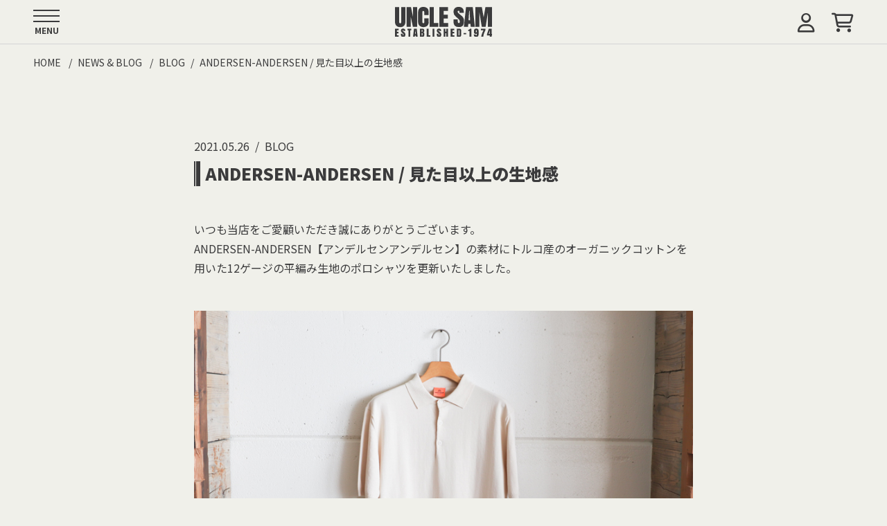

--- FILE ---
content_type: text/html; charset=UTF-8
request_url: https://www.uncle-sam.co.jp/archives/12271
body_size: 14477
content:
<!DOCTYPE html>
<html lang="ja">
<head>
    <meta charset="UTF-8">
    <title>ANDERSEN-ANDERSEN / 見た目以上の生地感 &#8211; UNCLE SAM アンクルサム</title>
    <meta name="description" content="いつも当店をご愛顧いただき誠にありがとうございます。ANDERSEN-ANDERSEN【アンデルセンアンデルセン】の素材にトルコ産のオーガニックコットンを用いた12ゲージの平編み生地のポロシャツを更新いたしました。ソフトな肌触りですがしっか..." />
    <meta name="viewport" content="width=device-width, initial-scale=1, maximum-scale=1.0">

    <script src="https://kit.fontawesome.com/cf755b4c26.js" crossorigin="anonymous"></script>
    <link rel="preconnect" href="https://fonts.googleapis.com">
    <link rel="preconnect" href="https://fonts.gstatic.com" crossorigin>
    <link href="https://fonts.googleapis.com/css2?family=Noto+Sans+JP:wght@300;400;500;700;900&display=swap" rel="stylesheet">

        <link rel="stylesheet" href="https://www.uncle-sam.co.jp/wp/wp-content/themes/wp-unclesam-Ver3/style.css?ver003.15">
    <script src="https://www.uncle-sam.co.jp/wp/wp-content/themes/wp-unclesam-Ver3/script/swiper-bundle.min.js"></script>

    <link rel="alternate" type="application/rss+xml" title="RSS" href="https://www.uncle-sam.co.jp/feed">
    <meta name='robots' content='max-image-preview:large' />
<link rel='dns-prefetch' href='//ajax.googleapis.com' />
<link rel="alternate" title="oEmbed (JSON)" type="application/json+oembed" href="https://www.uncle-sam.co.jp/wp-json/oembed/1.0/embed?url=https%3A%2F%2Fwww.uncle-sam.co.jp%2Farchives%2F12271" />
<link rel="alternate" title="oEmbed (XML)" type="text/xml+oembed" href="https://www.uncle-sam.co.jp/wp-json/oembed/1.0/embed?url=https%3A%2F%2Fwww.uncle-sam.co.jp%2Farchives%2F12271&#038;format=xml" />
		<!-- This site uses the Google Analytics by ExactMetrics plugin v8.11.1 - Using Analytics tracking - https://www.exactmetrics.com/ -->
							<script src="//www.googletagmanager.com/gtag/js?id=G-F1PF5911PK"  data-cfasync="false" data-wpfc-render="false" async></script>
			<script data-cfasync="false" data-wpfc-render="false">
				var em_version = '8.11.1';
				var em_track_user = true;
				var em_no_track_reason = '';
								var ExactMetricsDefaultLocations = {"page_location":"https:\/\/www.uncle-sam.co.jp\/archives\/12271\/"};
								if ( typeof ExactMetricsPrivacyGuardFilter === 'function' ) {
					var ExactMetricsLocations = (typeof ExactMetricsExcludeQuery === 'object') ? ExactMetricsPrivacyGuardFilter( ExactMetricsExcludeQuery ) : ExactMetricsPrivacyGuardFilter( ExactMetricsDefaultLocations );
				} else {
					var ExactMetricsLocations = (typeof ExactMetricsExcludeQuery === 'object') ? ExactMetricsExcludeQuery : ExactMetricsDefaultLocations;
				}

								var disableStrs = [
										'ga-disable-G-F1PF5911PK',
									];

				/* Function to detect opted out users */
				function __gtagTrackerIsOptedOut() {
					for (var index = 0; index < disableStrs.length; index++) {
						if (document.cookie.indexOf(disableStrs[index] + '=true') > -1) {
							return true;
						}
					}

					return false;
				}

				/* Disable tracking if the opt-out cookie exists. */
				if (__gtagTrackerIsOptedOut()) {
					for (var index = 0; index < disableStrs.length; index++) {
						window[disableStrs[index]] = true;
					}
				}

				/* Opt-out function */
				function __gtagTrackerOptout() {
					for (var index = 0; index < disableStrs.length; index++) {
						document.cookie = disableStrs[index] + '=true; expires=Thu, 31 Dec 2099 23:59:59 UTC; path=/';
						window[disableStrs[index]] = true;
					}
				}

				if ('undefined' === typeof gaOptout) {
					function gaOptout() {
						__gtagTrackerOptout();
					}
				}
								window.dataLayer = window.dataLayer || [];

				window.ExactMetricsDualTracker = {
					helpers: {},
					trackers: {},
				};
				if (em_track_user) {
					function __gtagDataLayer() {
						dataLayer.push(arguments);
					}

					function __gtagTracker(type, name, parameters) {
						if (!parameters) {
							parameters = {};
						}

						if (parameters.send_to) {
							__gtagDataLayer.apply(null, arguments);
							return;
						}

						if (type === 'event') {
														parameters.send_to = exactmetrics_frontend.v4_id;
							var hookName = name;
							if (typeof parameters['event_category'] !== 'undefined') {
								hookName = parameters['event_category'] + ':' + name;
							}

							if (typeof ExactMetricsDualTracker.trackers[hookName] !== 'undefined') {
								ExactMetricsDualTracker.trackers[hookName](parameters);
							} else {
								__gtagDataLayer('event', name, parameters);
							}
							
						} else {
							__gtagDataLayer.apply(null, arguments);
						}
					}

					__gtagTracker('js', new Date());
					__gtagTracker('set', {
						'developer_id.dNDMyYj': true,
											});
					if ( ExactMetricsLocations.page_location ) {
						__gtagTracker('set', ExactMetricsLocations);
					}
										__gtagTracker('config', 'G-F1PF5911PK', {"forceSSL":"true"} );
										window.gtag = __gtagTracker;										(function () {
						/* https://developers.google.com/analytics/devguides/collection/analyticsjs/ */
						/* ga and __gaTracker compatibility shim. */
						var noopfn = function () {
							return null;
						};
						var newtracker = function () {
							return new Tracker();
						};
						var Tracker = function () {
							return null;
						};
						var p = Tracker.prototype;
						p.get = noopfn;
						p.set = noopfn;
						p.send = function () {
							var args = Array.prototype.slice.call(arguments);
							args.unshift('send');
							__gaTracker.apply(null, args);
						};
						var __gaTracker = function () {
							var len = arguments.length;
							if (len === 0) {
								return;
							}
							var f = arguments[len - 1];
							if (typeof f !== 'object' || f === null || typeof f.hitCallback !== 'function') {
								if ('send' === arguments[0]) {
									var hitConverted, hitObject = false, action;
									if ('event' === arguments[1]) {
										if ('undefined' !== typeof arguments[3]) {
											hitObject = {
												'eventAction': arguments[3],
												'eventCategory': arguments[2],
												'eventLabel': arguments[4],
												'value': arguments[5] ? arguments[5] : 1,
											}
										}
									}
									if ('pageview' === arguments[1]) {
										if ('undefined' !== typeof arguments[2]) {
											hitObject = {
												'eventAction': 'page_view',
												'page_path': arguments[2],
											}
										}
									}
									if (typeof arguments[2] === 'object') {
										hitObject = arguments[2];
									}
									if (typeof arguments[5] === 'object') {
										Object.assign(hitObject, arguments[5]);
									}
									if ('undefined' !== typeof arguments[1].hitType) {
										hitObject = arguments[1];
										if ('pageview' === hitObject.hitType) {
											hitObject.eventAction = 'page_view';
										}
									}
									if (hitObject) {
										action = 'timing' === arguments[1].hitType ? 'timing_complete' : hitObject.eventAction;
										hitConverted = mapArgs(hitObject);
										__gtagTracker('event', action, hitConverted);
									}
								}
								return;
							}

							function mapArgs(args) {
								var arg, hit = {};
								var gaMap = {
									'eventCategory': 'event_category',
									'eventAction': 'event_action',
									'eventLabel': 'event_label',
									'eventValue': 'event_value',
									'nonInteraction': 'non_interaction',
									'timingCategory': 'event_category',
									'timingVar': 'name',
									'timingValue': 'value',
									'timingLabel': 'event_label',
									'page': 'page_path',
									'location': 'page_location',
									'title': 'page_title',
									'referrer' : 'page_referrer',
								};
								for (arg in args) {
																		if (!(!args.hasOwnProperty(arg) || !gaMap.hasOwnProperty(arg))) {
										hit[gaMap[arg]] = args[arg];
									} else {
										hit[arg] = args[arg];
									}
								}
								return hit;
							}

							try {
								f.hitCallback();
							} catch (ex) {
							}
						};
						__gaTracker.create = newtracker;
						__gaTracker.getByName = newtracker;
						__gaTracker.getAll = function () {
							return [];
						};
						__gaTracker.remove = noopfn;
						__gaTracker.loaded = true;
						window['__gaTracker'] = __gaTracker;
					})();
									} else {
										console.log("");
					(function () {
						function __gtagTracker() {
							return null;
						}

						window['__gtagTracker'] = __gtagTracker;
						window['gtag'] = __gtagTracker;
					})();
									}
			</script>
							<!-- / Google Analytics by ExactMetrics -->
		<style id='wp-img-auto-sizes-contain-inline-css'>
img:is([sizes=auto i],[sizes^="auto," i]){contain-intrinsic-size:3000px 1500px}
/*# sourceURL=wp-img-auto-sizes-contain-inline-css */
</style>
<style id='wp-block-library-inline-css'>
:root{--wp-block-synced-color:#7a00df;--wp-block-synced-color--rgb:122,0,223;--wp-bound-block-color:var(--wp-block-synced-color);--wp-editor-canvas-background:#ddd;--wp-admin-theme-color:#007cba;--wp-admin-theme-color--rgb:0,124,186;--wp-admin-theme-color-darker-10:#006ba1;--wp-admin-theme-color-darker-10--rgb:0,107,160.5;--wp-admin-theme-color-darker-20:#005a87;--wp-admin-theme-color-darker-20--rgb:0,90,135;--wp-admin-border-width-focus:2px}@media (min-resolution:192dpi){:root{--wp-admin-border-width-focus:1.5px}}.wp-element-button{cursor:pointer}:root .has-very-light-gray-background-color{background-color:#eee}:root .has-very-dark-gray-background-color{background-color:#313131}:root .has-very-light-gray-color{color:#eee}:root .has-very-dark-gray-color{color:#313131}:root .has-vivid-green-cyan-to-vivid-cyan-blue-gradient-background{background:linear-gradient(135deg,#00d084,#0693e3)}:root .has-purple-crush-gradient-background{background:linear-gradient(135deg,#34e2e4,#4721fb 50%,#ab1dfe)}:root .has-hazy-dawn-gradient-background{background:linear-gradient(135deg,#faaca8,#dad0ec)}:root .has-subdued-olive-gradient-background{background:linear-gradient(135deg,#fafae1,#67a671)}:root .has-atomic-cream-gradient-background{background:linear-gradient(135deg,#fdd79a,#004a59)}:root .has-nightshade-gradient-background{background:linear-gradient(135deg,#330968,#31cdcf)}:root .has-midnight-gradient-background{background:linear-gradient(135deg,#020381,#2874fc)}:root{--wp--preset--font-size--normal:16px;--wp--preset--font-size--huge:42px}.has-regular-font-size{font-size:1em}.has-larger-font-size{font-size:2.625em}.has-normal-font-size{font-size:var(--wp--preset--font-size--normal)}.has-huge-font-size{font-size:var(--wp--preset--font-size--huge)}.has-text-align-center{text-align:center}.has-text-align-left{text-align:left}.has-text-align-right{text-align:right}.has-fit-text{white-space:nowrap!important}#end-resizable-editor-section{display:none}.aligncenter{clear:both}.items-justified-left{justify-content:flex-start}.items-justified-center{justify-content:center}.items-justified-right{justify-content:flex-end}.items-justified-space-between{justify-content:space-between}.screen-reader-text{border:0;clip-path:inset(50%);height:1px;margin:-1px;overflow:hidden;padding:0;position:absolute;width:1px;word-wrap:normal!important}.screen-reader-text:focus{background-color:#ddd;clip-path:none;color:#444;display:block;font-size:1em;height:auto;left:5px;line-height:normal;padding:15px 23px 14px;text-decoration:none;top:5px;width:auto;z-index:100000}html :where(.has-border-color){border-style:solid}html :where([style*=border-top-color]){border-top-style:solid}html :where([style*=border-right-color]){border-right-style:solid}html :where([style*=border-bottom-color]){border-bottom-style:solid}html :where([style*=border-left-color]){border-left-style:solid}html :where([style*=border-width]){border-style:solid}html :where([style*=border-top-width]){border-top-style:solid}html :where([style*=border-right-width]){border-right-style:solid}html :where([style*=border-bottom-width]){border-bottom-style:solid}html :where([style*=border-left-width]){border-left-style:solid}html :where(img[class*=wp-image-]){height:auto;max-width:100%}:where(figure){margin:0 0 1em}html :where(.is-position-sticky){--wp-admin--admin-bar--position-offset:var(--wp-admin--admin-bar--height,0px)}@media screen and (max-width:600px){html :where(.is-position-sticky){--wp-admin--admin-bar--position-offset:0px}}

/*# sourceURL=wp-block-library-inline-css */
</style><style id='global-styles-inline-css'>
:root{--wp--preset--aspect-ratio--square: 1;--wp--preset--aspect-ratio--4-3: 4/3;--wp--preset--aspect-ratio--3-4: 3/4;--wp--preset--aspect-ratio--3-2: 3/2;--wp--preset--aspect-ratio--2-3: 2/3;--wp--preset--aspect-ratio--16-9: 16/9;--wp--preset--aspect-ratio--9-16: 9/16;--wp--preset--color--black: #000000;--wp--preset--color--cyan-bluish-gray: #abb8c3;--wp--preset--color--white: #ffffff;--wp--preset--color--pale-pink: #f78da7;--wp--preset--color--vivid-red: #cf2e2e;--wp--preset--color--luminous-vivid-orange: #ff6900;--wp--preset--color--luminous-vivid-amber: #fcb900;--wp--preset--color--light-green-cyan: #7bdcb5;--wp--preset--color--vivid-green-cyan: #00d084;--wp--preset--color--pale-cyan-blue: #8ed1fc;--wp--preset--color--vivid-cyan-blue: #0693e3;--wp--preset--color--vivid-purple: #9b51e0;--wp--preset--gradient--vivid-cyan-blue-to-vivid-purple: linear-gradient(135deg,rgb(6,147,227) 0%,rgb(155,81,224) 100%);--wp--preset--gradient--light-green-cyan-to-vivid-green-cyan: linear-gradient(135deg,rgb(122,220,180) 0%,rgb(0,208,130) 100%);--wp--preset--gradient--luminous-vivid-amber-to-luminous-vivid-orange: linear-gradient(135deg,rgb(252,185,0) 0%,rgb(255,105,0) 100%);--wp--preset--gradient--luminous-vivid-orange-to-vivid-red: linear-gradient(135deg,rgb(255,105,0) 0%,rgb(207,46,46) 100%);--wp--preset--gradient--very-light-gray-to-cyan-bluish-gray: linear-gradient(135deg,rgb(238,238,238) 0%,rgb(169,184,195) 100%);--wp--preset--gradient--cool-to-warm-spectrum: linear-gradient(135deg,rgb(74,234,220) 0%,rgb(151,120,209) 20%,rgb(207,42,186) 40%,rgb(238,44,130) 60%,rgb(251,105,98) 80%,rgb(254,248,76) 100%);--wp--preset--gradient--blush-light-purple: linear-gradient(135deg,rgb(255,206,236) 0%,rgb(152,150,240) 100%);--wp--preset--gradient--blush-bordeaux: linear-gradient(135deg,rgb(254,205,165) 0%,rgb(254,45,45) 50%,rgb(107,0,62) 100%);--wp--preset--gradient--luminous-dusk: linear-gradient(135deg,rgb(255,203,112) 0%,rgb(199,81,192) 50%,rgb(65,88,208) 100%);--wp--preset--gradient--pale-ocean: linear-gradient(135deg,rgb(255,245,203) 0%,rgb(182,227,212) 50%,rgb(51,167,181) 100%);--wp--preset--gradient--electric-grass: linear-gradient(135deg,rgb(202,248,128) 0%,rgb(113,206,126) 100%);--wp--preset--gradient--midnight: linear-gradient(135deg,rgb(2,3,129) 0%,rgb(40,116,252) 100%);--wp--preset--font-size--small: 13px;--wp--preset--font-size--medium: 20px;--wp--preset--font-size--large: 36px;--wp--preset--font-size--x-large: 42px;--wp--preset--spacing--20: 0.44rem;--wp--preset--spacing--30: 0.67rem;--wp--preset--spacing--40: 1rem;--wp--preset--spacing--50: 1.5rem;--wp--preset--spacing--60: 2.25rem;--wp--preset--spacing--70: 3.38rem;--wp--preset--spacing--80: 5.06rem;--wp--preset--shadow--natural: 6px 6px 9px rgba(0, 0, 0, 0.2);--wp--preset--shadow--deep: 12px 12px 50px rgba(0, 0, 0, 0.4);--wp--preset--shadow--sharp: 6px 6px 0px rgba(0, 0, 0, 0.2);--wp--preset--shadow--outlined: 6px 6px 0px -3px rgb(255, 255, 255), 6px 6px rgb(0, 0, 0);--wp--preset--shadow--crisp: 6px 6px 0px rgb(0, 0, 0);}:where(.is-layout-flex){gap: 0.5em;}:where(.is-layout-grid){gap: 0.5em;}body .is-layout-flex{display: flex;}.is-layout-flex{flex-wrap: wrap;align-items: center;}.is-layout-flex > :is(*, div){margin: 0;}body .is-layout-grid{display: grid;}.is-layout-grid > :is(*, div){margin: 0;}:where(.wp-block-columns.is-layout-flex){gap: 2em;}:where(.wp-block-columns.is-layout-grid){gap: 2em;}:where(.wp-block-post-template.is-layout-flex){gap: 1.25em;}:where(.wp-block-post-template.is-layout-grid){gap: 1.25em;}.has-black-color{color: var(--wp--preset--color--black) !important;}.has-cyan-bluish-gray-color{color: var(--wp--preset--color--cyan-bluish-gray) !important;}.has-white-color{color: var(--wp--preset--color--white) !important;}.has-pale-pink-color{color: var(--wp--preset--color--pale-pink) !important;}.has-vivid-red-color{color: var(--wp--preset--color--vivid-red) !important;}.has-luminous-vivid-orange-color{color: var(--wp--preset--color--luminous-vivid-orange) !important;}.has-luminous-vivid-amber-color{color: var(--wp--preset--color--luminous-vivid-amber) !important;}.has-light-green-cyan-color{color: var(--wp--preset--color--light-green-cyan) !important;}.has-vivid-green-cyan-color{color: var(--wp--preset--color--vivid-green-cyan) !important;}.has-pale-cyan-blue-color{color: var(--wp--preset--color--pale-cyan-blue) !important;}.has-vivid-cyan-blue-color{color: var(--wp--preset--color--vivid-cyan-blue) !important;}.has-vivid-purple-color{color: var(--wp--preset--color--vivid-purple) !important;}.has-black-background-color{background-color: var(--wp--preset--color--black) !important;}.has-cyan-bluish-gray-background-color{background-color: var(--wp--preset--color--cyan-bluish-gray) !important;}.has-white-background-color{background-color: var(--wp--preset--color--white) !important;}.has-pale-pink-background-color{background-color: var(--wp--preset--color--pale-pink) !important;}.has-vivid-red-background-color{background-color: var(--wp--preset--color--vivid-red) !important;}.has-luminous-vivid-orange-background-color{background-color: var(--wp--preset--color--luminous-vivid-orange) !important;}.has-luminous-vivid-amber-background-color{background-color: var(--wp--preset--color--luminous-vivid-amber) !important;}.has-light-green-cyan-background-color{background-color: var(--wp--preset--color--light-green-cyan) !important;}.has-vivid-green-cyan-background-color{background-color: var(--wp--preset--color--vivid-green-cyan) !important;}.has-pale-cyan-blue-background-color{background-color: var(--wp--preset--color--pale-cyan-blue) !important;}.has-vivid-cyan-blue-background-color{background-color: var(--wp--preset--color--vivid-cyan-blue) !important;}.has-vivid-purple-background-color{background-color: var(--wp--preset--color--vivid-purple) !important;}.has-black-border-color{border-color: var(--wp--preset--color--black) !important;}.has-cyan-bluish-gray-border-color{border-color: var(--wp--preset--color--cyan-bluish-gray) !important;}.has-white-border-color{border-color: var(--wp--preset--color--white) !important;}.has-pale-pink-border-color{border-color: var(--wp--preset--color--pale-pink) !important;}.has-vivid-red-border-color{border-color: var(--wp--preset--color--vivid-red) !important;}.has-luminous-vivid-orange-border-color{border-color: var(--wp--preset--color--luminous-vivid-orange) !important;}.has-luminous-vivid-amber-border-color{border-color: var(--wp--preset--color--luminous-vivid-amber) !important;}.has-light-green-cyan-border-color{border-color: var(--wp--preset--color--light-green-cyan) !important;}.has-vivid-green-cyan-border-color{border-color: var(--wp--preset--color--vivid-green-cyan) !important;}.has-pale-cyan-blue-border-color{border-color: var(--wp--preset--color--pale-cyan-blue) !important;}.has-vivid-cyan-blue-border-color{border-color: var(--wp--preset--color--vivid-cyan-blue) !important;}.has-vivid-purple-border-color{border-color: var(--wp--preset--color--vivid-purple) !important;}.has-vivid-cyan-blue-to-vivid-purple-gradient-background{background: var(--wp--preset--gradient--vivid-cyan-blue-to-vivid-purple) !important;}.has-light-green-cyan-to-vivid-green-cyan-gradient-background{background: var(--wp--preset--gradient--light-green-cyan-to-vivid-green-cyan) !important;}.has-luminous-vivid-amber-to-luminous-vivid-orange-gradient-background{background: var(--wp--preset--gradient--luminous-vivid-amber-to-luminous-vivid-orange) !important;}.has-luminous-vivid-orange-to-vivid-red-gradient-background{background: var(--wp--preset--gradient--luminous-vivid-orange-to-vivid-red) !important;}.has-very-light-gray-to-cyan-bluish-gray-gradient-background{background: var(--wp--preset--gradient--very-light-gray-to-cyan-bluish-gray) !important;}.has-cool-to-warm-spectrum-gradient-background{background: var(--wp--preset--gradient--cool-to-warm-spectrum) !important;}.has-blush-light-purple-gradient-background{background: var(--wp--preset--gradient--blush-light-purple) !important;}.has-blush-bordeaux-gradient-background{background: var(--wp--preset--gradient--blush-bordeaux) !important;}.has-luminous-dusk-gradient-background{background: var(--wp--preset--gradient--luminous-dusk) !important;}.has-pale-ocean-gradient-background{background: var(--wp--preset--gradient--pale-ocean) !important;}.has-electric-grass-gradient-background{background: var(--wp--preset--gradient--electric-grass) !important;}.has-midnight-gradient-background{background: var(--wp--preset--gradient--midnight) !important;}.has-small-font-size{font-size: var(--wp--preset--font-size--small) !important;}.has-medium-font-size{font-size: var(--wp--preset--font-size--medium) !important;}.has-large-font-size{font-size: var(--wp--preset--font-size--large) !important;}.has-x-large-font-size{font-size: var(--wp--preset--font-size--x-large) !important;}
/*# sourceURL=global-styles-inline-css */
</style>

<style id='classic-theme-styles-inline-css'>
/*! This file is auto-generated */
.wp-block-button__link{color:#fff;background-color:#32373c;border-radius:9999px;box-shadow:none;text-decoration:none;padding:calc(.667em + 2px) calc(1.333em + 2px);font-size:1.125em}.wp-block-file__button{background:#32373c;color:#fff;text-decoration:none}
/*# sourceURL=/wp-includes/css/classic-themes.min.css */
</style>
<script src="//ajax.googleapis.com/ajax/libs/jquery/2.1.0/jquery.min.js" id="jquery-js"></script>
<script id="sbi_scripts-js-extra">
var sb_instagram_js_options = {"font_method":"svg","resized_url":"https://www.uncle-sam.co.jp/wp/wp-content/uploads/sb-instagram-feed-images/","placeholder":"https://www.uncle-sam.co.jp/wp/wp-content/plugins/instagram-feed/img/placeholder.png","ajax_url":"https://www.uncle-sam.co.jp/wp/wp-admin/admin-ajax.php"};
//# sourceURL=sbi_scripts-js-extra
</script>
<script src="https://www.uncle-sam.co.jp/wp/wp-content/plugins/instagram-feed/js/sbi-scripts.min.js?ver=6.10.0" id="sbi_scripts-js"></script>
<script src="https://www.uncle-sam.co.jp/wp/wp-content/plugins/google-analytics-dashboard-for-wp/assets/js/frontend-gtag.min.js?ver=8.11.1" id="exactmetrics-frontend-script-js" async data-wp-strategy="async"></script>
<script data-cfasync="false" data-wpfc-render="false" id='exactmetrics-frontend-script-js-extra'>var exactmetrics_frontend = {"js_events_tracking":"true","download_extensions":"zip,mp3,mpeg,pdf,docx,pptx,xlsx,rar","inbound_paths":"[{\"path\":\"\\\/go\\\/\",\"label\":\"affiliate\"},{\"path\":\"\\\/recommend\\\/\",\"label\":\"affiliate\"}]","home_url":"https:\/\/www.uncle-sam.co.jp","hash_tracking":"false","v4_id":"G-F1PF5911PK"};</script>
<link rel="https://api.w.org/" href="https://www.uncle-sam.co.jp/wp-json/" /><link rel="alternate" title="JSON" type="application/json" href="https://www.uncle-sam.co.jp/wp-json/wp/v2/posts/12271" /><link rel="EditURI" type="application/rsd+xml" title="RSD" href="https://www.uncle-sam.co.jp/wp/xmlrpc.php?rsd" />
<link rel="canonical" href="https://www.uncle-sam.co.jp/archives/12271" />
<link rel='shortlink' href='https://www.uncle-sam.co.jp/?p=12271' />
<!-- Instagram Feed CSS -->
<style type="text/css">
@media (max-width: 480px) {
    #sb_instagram.sbi_mob_col_3 #sbi_images {
        grid-template-columns: repeat(3, 1fr) !important;
    }
}
</style>
    <link rel="icon" href="https://www.uncle-sam.co.jp/wp/wp-content/themes/wp-unclesam-Ver3/images/favicon.svg" type="image/svg+xml">
    <meta property="og:type" content="article">
    <meta property="og:title" content="ANDERSEN-ANDERSEN / 見た目以上の生地感 | UNCLE SAM アンクルサム">
    <meta property="og:url" content="https://www.uncle-sam.co.jp/archives/12271">
    <meta property="og:description" content="いつも当店をご愛顧いただき誠にありがとうございます。ANDERSEN-ANDERSEN【アンデルセンアンデルセン】の素材にトルコ産のオーガニックコットンを用いた12ゲージの平編み生地のポロシャツを更新いたしました。ソフトな肌触りですがしっか..." />
                <meta property="og:image" content="https://www.uncle-sam.co.jp/wp/wp-content/uploads/2021/05/IMG_1155-2.jpg">
        <meta name="twitter:card" content="summary_large_image" />
    <meta name="twitter:title" content="ANDERSEN-ANDERSEN / 見た目以上の生地感 | UNCLE SAM アンクルサム">
    <meta name="twitter:description" content="いつも当店をご愛顧いただき誠にありがとうございます。ANDERSEN-ANDERSEN【アンデルセンアンデルセン】の素材にトルコ産のオーガニックコットンを用いた12ゲージの平編み生地のポロシャツを更新いたしました。ソフトな肌触りですがしっか..." />
<meta property="og:image:width" content="1200">
<meta property="og:image:height" content="630">
    </head>
    <body>
    <div id="Wrap">
        <header id="TopBar" class="TopBar">
    <h1 class="TopBar__Head">
        <a class="TopBar__Head__Label" href="https://www.uncle-sam.co.jp">
            <img src="https://www.uncle-sam.co.jp/wp/wp-content/themes/wp-unclesam-Ver3/images/logo.svg" alt="">
        </a>
    </h1>

    <div class="TopBar__Main">
        <div id="Burger" class="MenuButton">
            <div class="MenuButton__Burger">
                <span class="MenuButton__Burger__Icon"></span>
            </div>
            <span class="MenuButton__Label">MENU</span>
        </div><!-- /#MenuBtn .MenuButton -->

        <nav id="gNav" class="GlobalNav">
            <ul class="GlobalNav__Info">
                <li class="GlobalNav__Info__Postage">22,000円以上(税込)のお買い上げで送料無料</li>
            </ul>

            <div class="GlobalNav__Search">
                <form action="https://www.store-unclesam.com/" method="GET">
                    <input type="hidden" name="mode" value="srh"><input type="hidden" name="sort" value="n">
                    <input type="search" name="keyword" placeholder="Search Item">
                    <button class="GlobalNav__Search__Btn" type="submit"><i class="fa-regular fa-magnifying-glass"></i></button>
                </form>
            </div><!-- /.GlobalNav__Search -->

            <ul class="GlobalNav__Main">
                <li><a href="https://www.uncle-sam.co.jp">HOME</a></li>
                <li><a href="https://www.store-unclesam.com">ONLINE STORE</a></li>
                <li>
                    <span class="subNav--Trigger" data-is-open="false">ITEM</span>
                    <div class="subNav">
                        <ul class="GlobalNav__Main__Item">
                            <li>
                                <a href="https://www.store-unclesam.com/?mode=grp&gid=97075&sort=n">
                                    <img src="https://www.uncle-sam.co.jp/wp/wp-content/themes/wp-unclesam-Ver3/images/ui/outer.svg" alt="">
                                    <span>OUTER</span>
                                </a>
                            </li>
                            <li>
                                <a href="https://www.store-unclesam.com/?mode=grp&gid=993621&sort=n">
                                    <img src="https://www.uncle-sam.co.jp/wp/wp-content/themes/wp-unclesam-Ver3/images/ui/vest.svg" alt="">
                                    <span>VEST</span>
                                </a>
                            </li>
                            <li>
                                <a href="https://www.store-unclesam.com/?mode=grp&gid=97077&sort=n">
                                    <img src="https://www.uncle-sam.co.jp/wp/wp-content/themes/wp-unclesam-Ver3/images/ui/shirts.svg" alt="">
                                    <span>SHIRTS</span>
                                </a>
                            </li>
                            <li>
                                <a href="https://www.store-unclesam.com/?mode=grp&gid=97076&sort=n">
                                    <img src="https://www.uncle-sam.co.jp/wp/wp-content/themes/wp-unclesam-Ver3/images/ui/cutsewn.svg" alt="">
                                    <span>CUT&SEWN</span>
                                </a>
                            </li>
                            <li>
                                <a href="https://www.store-unclesam.com/?mode=grp&gid=776841&sort=n">
                                    <img src="https://www.uncle-sam.co.jp/wp/wp-content/themes/wp-unclesam-Ver3/images/ui/knit.svg" alt="">
                                    <span>KNIT</span>
                                </a>
                            </li>
                            <li>
                                <a href="https://www.store-unclesam.com/?mode=grp&gid=97078&sort=n">
                                    <img src="https://www.uncle-sam.co.jp/wp/wp-content/themes/wp-unclesam-Ver3/images/ui/bottoms.svg" alt="">
                                    <span>BOTTOMS</span>
                                </a>
                            </li>
                            <li>
                                <a href="https://www.store-unclesam.com/?mode=grp&gid=1669662&sort=n">
                                    <img src="https://www.uncle-sam.co.jp/wp/wp-content/themes/wp-unclesam-Ver3/images/ui/cap.svg" alt="">
                                    <span>CAP&HAT</span>
                                </a>
                            </li>
                            <li>
                                <a href="https://www.store-unclesam.com/?mode=grp&gid=1669663&sort=n">
                                    <img src="https://www.uncle-sam.co.jp/wp/wp-content/themes/wp-unclesam-Ver3/images/ui/socks.svg" alt="">
                                    <span>SOCKS</span>
                                </a>
                            </li>
                            <li>
                                <a href="https://www.store-unclesam.com/?mode=grp&gid=97079&sort=n">
                                    <img src="https://www.uncle-sam.co.jp/wp/wp-content/themes/wp-unclesam-Ver3/images/ui/shoes.svg" alt="">
                                    <span>SHOES</span>
                                </a>
                            </li>
                            <li>
                                <a href="https://www.store-unclesam.com/?mode=grp&gid=1657015&sort=n">
                                    <img src="https://www.uncle-sam.co.jp/wp/wp-content/themes/wp-unclesam-Ver3/images/ui/watch.svg" alt="">
                                    <span>WATCH</span>
                                </a>
                            </li>
                            <li>
                                <a href="https://www.store-unclesam.com/?mode=grp&gid=107176&sort=n">
                                    <img src="https://www.uncle-sam.co.jp/wp/wp-content/themes/wp-unclesam-Ver3/images/ui/accessory.svg" alt="">
                                    <span>ACCESSORY</span>
                                </a>
                            </li>
                            <li>
                                <a href="https://www.store-unclesam.com/?mode=grp&gid=107175&sort=n">
                                    <img src="https://www.uncle-sam.co.jp/wp/wp-content/themes/wp-unclesam-Ver3/images/ui/bag.svg" alt="">
                                    <span>BAG</span>
                                </a>
                            </li>
                            <li>
                                <a href="https://www.store-unclesam.com/?mode=grp&gid=97080&sort=n">GOODS</a>
                            </li>
                        </ul><!-- /.GlobalNav__Main__Item -->
                    </div>
                </li>
                <li>
                    <span class="subNav--Trigger" data-is-open="false">BRAND</span>
                    <div class="subNav">
                        <div class="GlobalBrand">
                                                            <div class="GlobalBrand__Item">
                                    <h2 class="GlobalBrand__Item__Head"><span>A</span></h2>
                                    <ul class="GlobalBrand__Item__List">
                                                                                    <li><a href="https://www.store-unclesam.com/?mode=cate&#038;cbid=2953535&#038;csid=0&#038;sort=n">A.G.SPALDING＆BROS</a></li>
                                                                                    <li><a href="https://www.store-unclesam.com/?mode=cate&#038;cbid=2592580&#038;csid=0&#038;sort=n">ANDERSEN-ANDERSEN</a></li>
                                                                                    <li><a href="https://www.store-unclesam.com/?mode=cate&#038;cbid=2557689&#038;csid=0&#038;sort=n">ASTORFLEX</a></li>
                                                                                    <li><a href="https://www.store-unclesam.com/?mode=cate&#038;cbid=2458774&#038;csid=0&#038;sort=n">ARC'TERYX VEILANCE</a></li>
                                                                            </ul>
                                </div><!-- /.GlobalBrand__Item -->
                            
                                                            <div class="GlobalBrand__Item">
                                    <h2 class="GlobalBrand__Item__Head"><span>B</span></h2>
                                    <ul class="GlobalBrand__Item__List">
                                                                                    <li><a href="https://www.store-unclesam.com/?mode=cate&#038;cbid=2891624&#038;csid=0&#038;sort=n">BILL KELSO MFG.</a></li>
                                                                                    <li><a href="https://www.store-unclesam.com/?mode=cate&#038;cbid=2465451&#038;csid=0&#038;sort=n">Blue Books Co.</a></li>
                                                                                    <li><a href="https://www.store-unclesam.com/?mode=cate&#038;cbid=2824975&#038;csid=0&#038;sort=n">BLUE FROG</a></li>
                                                                                    <li><a href="https://www.store-unclesam.com/?mode=cate&#038;csid=0&#038;cbid=2282303&#038;sort=n">blurhms</a></li>
                                                                            </ul>
                                </div><!-- /.GlobalBrand__Item -->
                            
                                                            <div class="GlobalBrand__Item">
                                    <h2 class="GlobalBrand__Item__Head"><span>C</span></h2>
                                    <ul class="GlobalBrand__Item__List">
                                                                                    <li><a href="https://www.store-unclesam.com/?mode=cate&#038;cbid=2566586&#038;csid=0&#038;sort=n">THE CONSPIRES</a></li>
                                                                                    <li><a href="https://www.store-unclesam.com/?mode=cate&#038;csid=0&#038;cbid=2219076&#038;sort=n">COOHEM</a></li>
                                                                                    <li><a href="https://www.store-unclesam.com/?mode=cate&#038;cbid=766304&#038;csid=0&#038;sort=n">THE CORONA UTILITY</a></li>
                                                                            </ul>
                                </div><!-- /.GlobalBrand__Item -->
                            
                                                            <div class="GlobalBrand__Item">
                                    <h2 class="GlobalBrand__Item__Head"><span>D</span></h2>
                                    <ul class="GlobalBrand__Item__List">
                                                                                    <li><a href="https://www.store-unclesam.com/?mode=cate&#038;csid=0&#038;cbid=2934847&#038;sort=n">Danner</a></li>
                                                                                    <li><a href="https://www.store-unclesam.com/?mode=cate&#038;csid=0&#038;cbid=2418389&#038;sort=n">DEADSTOCK</a></li>
                                                                                    <li><a href="https://www.store-unclesam.com/?mode=cate&#038;csid=0&#038;cbid=2029636&#038;sort=n">decka quality socks</a></li>
                                                                                    <li><a href="https://www.store-unclesam.com/?mode=cate&#038;csid=0&#038;cbid=2972033&#038;sort=n">DEL SOL</a></li>
                                                                                    <li><a href="https://www.store-unclesam.com/?mode=cate&#038;csid=0&#038;cbid=2929508&#038;sort=n">DICKSON</a></li>
                                                                            </ul>
                                </div><!-- /.GlobalBrand__Item -->
                            
                                                            <div class="GlobalBrand__Item">
                                    <h2 class="GlobalBrand__Item__Head"><span>E</span></h2>
                                    <ul class="GlobalBrand__Item__List">
                                                                                    <li><a href="https://www.store-unclesam.com/?mode=cate&#038;cbid=2806996&#038;csid=0&#038;sort=n">EASYMOC</a></li>
                                                                                    <li><a href="https://www.store-unclesam.com/?mode=cate&#038;cbid=2682794&#038;csid=0&#038;sort=n">EG WORKADAY</a></li>
                                                                                    <li><a href="https://www.store-unclesam.com/?mode=cate&#038;cbid=2853395&#038;csid=0&#038;sort=n">ENGINEERED GARMENTS</a></li>
                                                                                    <li><a href="https://www.store-unclesam.com/?mode=cate&#038;cbid=2959834&#038;csid=0&#038;sort=n">EuroSCHIRM</a></li>
                                                                                    <li><a href="https://www.store-unclesam.com/?mode=cate&#038;csid=0&#038;cbid=2391481&#038;sort=n">EYL</a></li>
                                                                            </ul>
                                </div><!-- /.GlobalBrand__Item -->
                            
                                                            <div class="GlobalBrand__Item">
                                    <h2 class="GlobalBrand__Item__Head"><span>F</span></h2>
                                    <ul class="GlobalBrand__Item__List">
                                                                                    <li><a href="https://www.store-unclesam.com/?mode=cate&#038;csid=0&#038;cbid=1616082&#038;sort=n">FARFIELD ORIGINAL</a></li>
                                                                                    <li><a href="https://www.store-unclesam.com/?mode=cate&#038;cbid=766316&#038;csid=0&#038;sort=n">FilMelange</a></li>
                                                                                    <li><a href="https://www.store-unclesam.com/?mode=cate&#038;cbid=2019085&#038;csid=0&#038;sort=n">1ST PAT-RN</a></li>
                                                                                    <li><a href="https://www.store-unclesam.com/?mode=cate&#038;cbid=2277345&#038;csid=0&#038;sort=n">Foot the coacher</a></li>
                                                                                    <li><a href="https://www.store-unclesam.com/?mode=cate&#038;cbid=1375224&#038;csid=0&#038;sort=n">FUNSET OF ART</a></li>
                                                                            </ul>
                                </div><!-- /.GlobalBrand__Item -->
                            
                                                            <div class="GlobalBrand__Item">
                                    <h2 class="GlobalBrand__Item__Head"><span>G</span></h2>
                                    <ul class="GlobalBrand__Item__List">
                                                                                    <li><a href="https://www.store-unclesam.com/?mode=cate&#038;cbid=2968345&#038;csid=0&#038;sort=n">Galibier</a></li>
                                                                                    <li><a href="https://www.store-unclesam.com/?mode=cate&#038;cbid=766318&#038;csid=0&#038;sort=n">GICIPI</a></li>
                                                                                    <li><a href="https://www.store-unclesam.com/?mode=cate&#038;cbid=766322&#038;csid=0&#038;sort=n">Goodwear</a></li>
                                                                                    <li><a href="https://www.store-unclesam.com/?mode=cate&#038;cbid=2653382&#038;csid=0&#038;sort=n">GRANDAD SHIRTS</a></li>
                                                                                    <li><a href="https://www.store-unclesam.com/?mode=cate&#038;cbid=878322&#038;csid=0&#038;sort=n">GRIZZLY BOOTS</a></li>
                                                                            </ul>
                                </div><!-- /.GlobalBrand__Item -->
                            
                                                            <div class="GlobalBrand__Item">
                                    <h2 class="GlobalBrand__Item__Head"><span>H</span></h2>
                                    <ul class="GlobalBrand__Item__List">
                                                                                    <li><a href="https://www.store-unclesam.com/?mode=cate&#038;cbid=2881499&#038;csid=0&#038;sort=n">HOPPER‘S BRUNCH</a></li>
                                                                            </ul>
                                </div><!-- /.GlobalBrand__Item -->
                            
                                                            <div class="GlobalBrand__Item">
                                    <h2 class="GlobalBrand__Item__Head"><span>I</span></h2>
                                    <ul class="GlobalBrand__Item__List">
                                                                                    <li><a href="https://www.store-unclesam.com/?mode=cate&#038;cbid=766313&#038;csid=0&#038;sort=n">INDIVIDUALIZED SHIRTS</a></li>
                                                                                    <li><a href="https://www.store-unclesam.com/?mode=cate&#038;cbid=2570865&#038;csid=0&#038;sort=n">ITUAIS</a></li>
                                                                            </ul>
                                </div><!-- /.GlobalBrand__Item -->
                            
                                                            <div class="GlobalBrand__Item">
                                    <h2 class="GlobalBrand__Item__Head"><span>J</span></h2>
                                    <ul class="GlobalBrand__Item__List">
                                                                                    <li><a href="https://www.store-unclesam.com/?mode=cate&#038;cbid=1899640&#038;csid=0&#038;sort=n">JILL PLATNER</a></li>
                                                                                    <li><a href="https://www.store-unclesam.com/?mode=cate&#038;csid=0&#038;cbid=2870708&#038;sort=n">JUNG MAVEN</a></li>
                                                                                    <li><a href="https://www.store-unclesam.com/?mode=cate&#038;csid=0&#038;cbid=2426526&#038;sort=n">Jutta Neumann</a></li>
                                                                            </ul>
                                </div><!-- /.GlobalBrand__Item -->
                            
                                                            <div class="GlobalBrand__Item">
                                    <h2 class="GlobalBrand__Item__Head"><span>K</span></h2>
                                    <ul class="GlobalBrand__Item__List">
                                                                                    <li><a href="https://www.store-unclesam.com/?mode=cate&#038;csid=0&#038;cbid=2348738&#038;sort=n">KaILI</a></li>
                                                                            </ul>
                                </div><!-- /.GlobalBrand__Item -->
                            
                                                            <div class="GlobalBrand__Item">
                                    <h2 class="GlobalBrand__Item__Head"><span>L</span></h2>
                                    <ul class="GlobalBrand__Item__List">
                                                                                    <li><a href="https://www.store-unclesam.com/?mode=cate&#038;cbid=1975445&#038;csid=0&#038;sort=n">LA BAUME</a></li>
                                                                                    <li><a href="https://www.store-unclesam.com/?mode=cate&#038;cbid=2892987&#038;csid=0&#038;sort=n">Laszlo Budapest</a></li>
                                                                                    <li><a href="https://www.store-unclesam.com/?mode=cate&#038;cbid=2120947&#038;csid=0&#038;sort=n">LE MONDE</a></li>
                                                                                    <li><a href="https://www.store-unclesam.com/?mode=cate&#038;cbid=2832451&#038;csid=0&#038;sort=n">LeO ATLaNTE</a></li>
                                                                                    <li><a href="https://www.store-unclesam.com/?mode=cate&#038;csid=0&#038;cbid=834167&#038;sort=n">Lesca LUNETIER </a></li>
                                                                                    <li><a href="https://www.store-unclesam.com/?mode=cate&#038;cbid=2739162&#038;csid=0&#038;sort=n">LOBS</a></li>
                                                                            </ul>
                                </div><!-- /.GlobalBrand__Item -->
                            
                                                            <div class="GlobalBrand__Item">
                                    <h2 class="GlobalBrand__Item__Head"><span>M</span></h2>
                                    <ul class="GlobalBrand__Item__List">
                                                                                    <li><a href="https://www.store-unclesam.com/?mode=cate&#038;cbid=1939003&#038;csid=0&#038;sort=n">MANIFATTURA CECCARELLI</a></li>
                                                                                    <li><a href="https://www.store-unclesam.com/?mode=cate&#038;cbid=766314&#038;csid=0&#038;sort=n">MARTIN FAIZEY</a></li>
                                                                                    <li><a href="https://www.store-unclesam.com/?mode=cate&#038;cbid=2866336&#038;csid=0&#038;sort=n">MIXTA</a></li>
                                                                                    <li><a href="https://www.store-unclesam.com/?mode=cate&#038;cbid=2155966&#038;csid=0&#038;sort=n">MOCEAN</a></li>
                                                                                    <li><a href="https://www.store-unclesam.com/?mode=cate&#038;cbid=2956747&#038;csid=0&#038;sort=n">MOOJIMOOJI</a></li>
                                                                            </ul>
                                </div><!-- /.GlobalBrand__Item -->
                            
                                                            <div class="GlobalBrand__Item">
                                    <h2 class="GlobalBrand__Item__Head"><span>N</span></h2>
                                    <ul class="GlobalBrand__Item__List">
                                                                                    <li><a href="https://www.store-unclesam.com/?mode=cate&#038;cbid=766330&#038;csid=0&#038;sort=n">NATIVE AMERICAN JEWELRY</a></li>
                                                                                    <li><a href="https://www.store-unclesam.com/?mode=cate&#038;cbid=834166&#038;csid=0&#038;sort=n">NIGEL CABOURN</a></li>
                                                                                    <li><a href="https://www.store-unclesam.com/?mode=cate&#038;cbid=766317&#038;csid=0&#038;sort=n">NORIEI</a></li>
                                                                                    <li><a href="https://www.store-unclesam.com/?mode=cate&#038;csid=0&#038;cbid=2665823">NOVESTA</a></li>
                                                                                    <li><a href="https://www.store-unclesam.com/?mode=cate&#038;csid=0&#038;cbid=2572178">NUNATAK</a></li>
                                                                            </ul>
                                </div><!-- /.GlobalBrand__Item -->
                            
                                                            <div class="GlobalBrand__Item">
                                    <h2 class="GlobalBrand__Item__Head"><span>O</span></h2>
                                    <ul class="GlobalBrand__Item__List">
                                                                                    <li><a href="https://www.store-unclesam.com/?mode=cate&#038;csid=0&#038;cbid=2008317&#038;sort=n">Olde Homesteader</a></li>
                                                                                    <li><a href="https://www.store-unclesam.com/?mode=cate&#038;csid=0&#038;cbid=2935865&#038;sort=n">Onawa</a></li>
                                                                            </ul>
                                </div><!-- /.GlobalBrand__Item -->
                            
                                                            <div class="GlobalBrand__Item">
                                    <h2 class="GlobalBrand__Item__Head"><span>P</span></h2>
                                    <ul class="GlobalBrand__Item__List">
                                                                                    <li><a href="https://www.store-unclesam.com/?mode=cate&#038;cbid=2655221&#038;csid=0&#038;sort=n">PEZZOL</a></li>
                                                                                    <li><a href="https://www.store-unclesam.com/?mode=cate&#038;cbid=2682982&#038;csid=0&#038;sort=n">PG</a></li>
                                                                                    <li><a href="https://www.store-unclesam.com/?mode=cate&#038;cbid=766300&#038;csid=0&#038;sort=n">POST O'ALLS</a></li>
                                                                                    <li><a href="https://www.store-unclesam.com/?mode=cate&#038;cbid=2913098&#038;csid=0&#038;sort=n">PPACO</a></li>
                                                                            </ul>
                                </div><!-- /.GlobalBrand__Item -->
                            
                                                            <div class="GlobalBrand__Item">
                                    <h2 class="GlobalBrand__Item__Head"><span>Q</span></h2>
                                    <ul class="GlobalBrand__Item__List">
                                                                                    <li><a href="https://www.store-unclesam.com/?mode=cate&#038;cbid=766315&#038;csid=0&#038;sort=n">QUILP</a></li>
                                                                            </ul>
                                </div><!-- /.GlobalBrand__Item -->
                            
                                                            <div class="GlobalBrand__Item">
                                    <h2 class="GlobalBrand__Item__Head"><span>R</span></h2>
                                    <ul class="GlobalBrand__Item__List">
                                                                                    <li><a href="https://www.store-unclesam.com/?mode=cate&#038;cbid=2917049&#038;csid=0&#038;sort=n">rig footwear</a></li>
                                                                            </ul>
                                </div><!-- /.GlobalBrand__Item -->
                            
                                                            <div class="GlobalBrand__Item">
                                    <h2 class="GlobalBrand__Item__Head"><span>S</span></h2>
                                    <ul class="GlobalBrand__Item__List">
                                                                                    <li><a href="https://www.store-unclesam.com/?mode=cate&#038;cbid=2939550&#038;csid=0&#038;sort=n">SCiENCE LONDON</a></li>
                                                                                    <li><a href="https://www.store-unclesam.com/?mode=cate&#038;cbid=2280221&#038;csid=0&#038;sort=n">SCOSHA</a></li>
                                                                                    <li><a href="https://www.store-unclesam.com/?mode=cate&#038;cbid=2935056&#038;csid=0&#038;sort=n">SETTLEMIER'S</a></li>
                                                                                    <li><a href="https://www.store-unclesam.com/?mode=cate&#038;cbid=2871507&#038;csid=0&#038;sort=n">SOFT GOODS</a></li>
                                                                                    <li><a href="https://www.store-unclesam.com/?mode=cate&#038;cbid=2686501&#038;csid=0&#038;sort=n">South2 West8</a></li>
                                                                                    <li><a href="https://www.store-unclesam.com/?mode=cate&#038;cbid=2167763&#038;csid=0&#038;sort=n">SPECTUS SHOE CO.</a></li>
                                                                                    <li><a href="https://www.store-unclesam.com/?mode=cate&#038;cbid=2827459&#038;csid=0&#038;sort=n">STOCK NO:</a></li>
                                                                                    <li><a href="https://www.store-unclesam.com/?mode=cate&#038;cbid=2348473&#038;csid=0&#038;sort=n">SUGATA LABO</a></li>
                                                                                    <li><a href="https://www.store-unclesam.com/?mode=cate&#038;cbid=1904163&#038;csid=0&#038;sort=n">SUNNY SIDE UP</a></li>
                                                                            </ul>
                                </div><!-- /.GlobalBrand__Item -->
                            
                                                            <div class="GlobalBrand__Item">
                                    <h2 class="GlobalBrand__Item__Head"><span>T</span></h2>
                                    <ul class="GlobalBrand__Item__List">
                                                                                    <li><a href="https://www.store-unclesam.com/?mode=cate&#038;csid=0&#038;cbid=2809798&#038;sort=n">TAKE &amp; SONS</a></li>
                                                                                    <li><a href="https://www.store-unclesam.com/?mode=cate&#038;csid=0&#038;cbid=2917318&#038;sort=n">TAXCO SILVER JEWELRY</a></li>
                                                                                    <li><a href="https://www.store-unclesam.com/?mode=cate&#038;cbid=822603&#038;csid=0&#038;sort=n">Tehu Tehu</a></li>
                                                                                    <li><a href="https://www.store-unclesam.com/?mode=cate&#038;csid=0&#038;cbid=1409134&#038;sort=n">Ten C</a></li>
                                                                                    <li><a href="https://www.store-unclesam.com/?mode=cate&#038;cbid=1933520&#038;csid=0&#038;sort=n">THOROUGH STITCH</a></li>
                                                                                    <li><a href="https://www.store-unclesam.com/?mode=cate&#038;cbid=2838109&#038;csid=0&#038;sort=n">TORY LEATHER</a></li>
                                                                                    <li><a href="https://www.store-unclesam.com/?mode=cate&#038;cbid=2910166&#038;csid=0&#038;sort=n">TOUGHER</a></li>
                                                                            </ul>
                                </div><!-- /.GlobalBrand__Item -->
                            
                                                            <div class="GlobalBrand__Item">
                                    <h2 class="GlobalBrand__Item__Head"><span>U</span></h2>
                                    <ul class="GlobalBrand__Item__List">
                                                                                    <li><a href="https://www.store-unclesam.com/?mode=cate&#038;cbid=766308&#038;csid=0&#038;sort=n">UP CYCLE</a></li>
                                                                            </ul>
                                </div><!-- /.GlobalBrand__Item -->
                            
                                                            <div class="GlobalBrand__Item">
                                    <h2 class="GlobalBrand__Item__Head"><span>V</span></h2>
                                    <ul class="GlobalBrand__Item__List">
                                                                                    <li><a href="https://www.store-unclesam.com/?mode=cate&#038;cbid=2638001&#038;csid=0&#038;sort=n">VALARSA</a></li>
                                                                                    <li><a href="https://www.store-unclesam.com/?mode=cate&#038;cbid=2858046&#038;csid=0&#038;sort=n">Venturon</a></li>
                                                                                    <li><a href="https://www.store-unclesam.com/?mode=cate&#038;cbid=2857883&#038;csid=0&#038;sort=n">VERNACOLO</a></li>
                                                                                    <li><a href="https://www.store-unclesam.com/?mode=cate&#038;cbid=766334&#038;csid=0&#038;sort=n">VIBERG BOOT</a></li>
                                                                                    <li><a href="https://www.store-unclesam.com/?mode=cate&#038;csid=0&#038;cbid=2443924&#038;sort=n">VINTAGE WATCH</a></li>
                                                                            </ul>
                                </div><!-- /.GlobalBrand__Item -->
                            
                                                            <div class="GlobalBrand__Item">
                                    <h2 class="GlobalBrand__Item__Head"><span>W</span></h2>
                                    <ul class="GlobalBrand__Item__List">
                                                                                    <li><a href="https://www.store-unclesam.com/?mode=cate&#038;cbid=2912257&#038;csid=0&#038;sort=n">WALLA WALLA SPORT</a></li>
                                                                                    <li><a href="https://www.store-unclesam.com/?mode=cate&#038;cbid=766333&#038;csid=0&#038;sort=n">WHITE'S BOOTS</a></li>
                                                                                    <li><a href="https://www.store-unclesam.com/?mode=cate&#038;cbid=2684436&#038;csid=0&#038;sort=n">WISPORT</a></li>
                                                                                    <li><a href="https://www.store-unclesam.com/?mode=cate&#038;cbid=2904580&#038;csid=0&#038;sort=n">WOBURN WALK</a></li>
                                                                            </ul>
                                </div><!-- /.GlobalBrand__Item -->
                            
                            
                                                            <div class="GlobalBrand__Item">
                                    <h2 class="GlobalBrand__Item__Head"><span>Y</span></h2>
                                    <ul class="GlobalBrand__Item__List">
                                                                                    <li><a href="https://www.store-unclesam.com/?mode=cate&#038;cbid=2949199&#038;csid=0&#038;sort=n">yuers</a></li>
                                                                            </ul>
                                </div><!-- /.GlobalBrand__Item -->
                            
                            
                                                            <div class="GlobalBrand__Item">
                                    <h2 class="GlobalBrand__Item__Head"><span>OTHER</span></h2>
                                    <ul class="GlobalBrand__Item__List">
                                                                                    <li><a href="https://www.store-unclesam.com/?mode=cate&#038;cbid=766335&#038;csid=0&#038;sort=n">OTHER</a></li>
                                                                                    <li><a href="https://www.store-unclesam.com/?mode=cate&#038;cbid=2872029&#038;csid=0&#038;sort=n">OUTLET SALE</a></li>
                                                                            </ul>
                                </div><!-- /.GlobalBrand__Item -->
                                                    </div><!-- /.GlobalBrand -->
                    </div><!-- /.subNav -->
                </li>
                <li><a href="https://www.uncle-sam.co.jp/blog">NEWS & BLOG</a></li>
            </ul><!-- /.GlobalNav__Main -->
            <a class="button--Large" href="https://www.store-unclesam.com/?mode=sk"><i class="fa-solid fa-book"></i>SHOPPING GUIDE</a>
        </nav><!-- /.GlobalNav -->
    </div><!-- /.TopBar__Main -->


    <div class="TopBar__Other">
        <ul class="TopBar__Other__List">
            <li><a href="https://www.store-unclesam.com/?mode=myaccount"><i class="fa-regular fa-user"></i></a></li>
            <li><a href="https://www.store-unclesam.com/cart/"><i class="fa-regular fa-cart-shopping"></i></a></li>
        </ul>
    </div><!-- /.TopBar__Other -->
</header><!-- /.TopBar -->
        <main class="Main">
            
    <div class="Bread">
        <ol class="Bread__List" itemscope itemtype="https://schema.org/BreadcrumbList">
            <li itemprop="itemListElement" itemscope itemtype="https://schema.org/ListItem">
                <a itemprop="item" href="https://www.uncle-sam.co.jp"><span itemprop="name">HOME</span></a>
                <meta itemprop="position" content="1" />
            </li>
            <li itemprop="itemListElement" itemscope itemtype="https://schema.org/ListItem">
                <a itemprop="item" href="https://www.uncle-sam.co.jp/blog"><span itemprop="name">NEWS & BLOG</span></a>
                <meta itemprop="position" content="2" />
            </li>
            <li itemprop="itemListElement" itemscope itemtype="https://schema.org/ListItem"><a itemprop="item" href="https://www.uncle-sam.co.jp/archives/category/blog" ><span itemprop="name">BLOG</span><meta itemprop="position" content="3" /></a></li>            <li itemprop="itemListElement" itemscope itemtype="https://schema.org/ListItem">
                <span itemprop="name">ANDERSEN-ANDERSEN / 見た目以上の生地感</span>
                <meta itemprop="position" content="4" />
            </li>
        </ol>
    </div>

    <section class="Section Single">
        <header class="Section__Header">
            <div class="Section__Header__Meta">
                <time class="Section__Header__Date" datetime="2021-05-26">2021.05.26</time>
                <ul class="Section__Header__Cat">
                    <li><a href="https://www.uncle-sam.co.jp/archives/category/blog" >BLOG</a></li>                </ul>
            </div><!-- /.Section__Header__Meta -->
            <h2 class="Section__Header__Label">ANDERSEN-ANDERSEN / 見た目以上の生地感</h2>
        </header>

        <div class="Single__Body">
            <p>いつも当店をご愛顧いただき誠にありがとうございます。<br />
ANDERSEN-ANDERSEN【アンデルセンアンデルセン】の素材にトルコ産のオーガニックコットンを用いた12ゲージの平編み生地のポロシャツを更新いたしました。</p>
<p><img decoding="async" src="https://www.uncle-sam.co.jp/wp/wp-content/uploads/2021/05/IMG_1172-2.jpg" alt=""  /><br />
ソフトな肌触りですがしっかりとハリがあるように編み上げられたポロシャツ。</p>
<p><img decoding="async" src="https://www.uncle-sam.co.jp/wp/wp-content/uploads/2021/05/IMG_1112-2.jpg" alt=""  /><br />
<img decoding="async" src="https://www.uncle-sam.co.jp/wp/wp-content/uploads/2021/05/IMG_1180-2.jpg" alt=""  /><br />
<a href="https://www.store-unclesam.com/?pid=160021878">ANDERSEN-ANDERSEN【アンデルセンアンデルセン】POLO SHORT　Raw Cotton　31900円</a></p>
<p><img decoding="async" src="https://www.uncle-sam.co.jp/wp/wp-content/uploads/2021/05/IMG_1174-2.jpg" alt=""  /><br />
船乗りたちが古くから着用していたポロシャツなどからインスピレーションを受けてデザインされた、クラッシックなムードが漂うボックスシルエットで、前立ては3ボタンで裾にはスリットが入ります。</p>
<p><img decoding="async" src="https://www.uncle-sam.co.jp/wp/wp-content/uploads/2021/05/IMG_1126-2.jpg" alt=""  /><br />
<img decoding="async" src="https://www.uncle-sam.co.jp/wp/wp-content/uploads/2021/05/IMG_1202-2.jpg" alt=""  /><br />
<a href="https://www.store-unclesam.com/?pid=160021834">ANDERSEN-ANDERSEN【アンデルセンアンデルセン】POLO SHORT　Brown　　31900円</a></p>
<p><img decoding="async" src="https://www.uncle-sam.co.jp/wp/wp-content/uploads/2021/05/IMG_1176-2.jpg" alt=""  /><br />
キレイ目のドレススタイルや、ラフなアウトドアスタイルに取り入れても、どちらのスタイルにも使えるポロシャツに仕上がっております。</p>
<p><img decoding="async" src="https://www.uncle-sam.co.jp/wp/wp-content/uploads/2021/05/IMG_1170-2.jpg" alt=""  /><br />
<img decoding="async" src="https://www.uncle-sam.co.jp/wp/wp-content/uploads/2021/05/IMG_1198-2.jpg" alt=""  /><br />
<a href="https://www.store-unclesam.com/?pid=160021770">ANDERSEN-ANDERSEN【アンデルセンアンデルセン】POLO SHORT　Navy Blue 　　31900円</a></p>
<p>是非この機会にご来店、オンラインストアでのオーダーをお待ちしております。<br />
宜しくお願い致します。</p>
<p>店主</p>
<p>『尚、営業体制についてですが、ゆったりとしたお時間でお客様に服や靴、他の色々なものを見ていただきたく、引き続き【予約制（当日の予約もお受けいたします）】での営業とさせて頂きます。』</p>
<p>営業時間は12:00～19:00になります。<br />
（もし19:00以降しかご来店が出来ない場合は、お電話かメールいただければお待ちいたします。）</p>
<p>ご予約につきましては、</p>
<p>Tel:06-6213-5400<br />
Mail:info@uncle-sam.co.jp (返信が遅くなる場合がございます）</p>
<p>お電話、メール、InstagramのDMにて、ご来店予定の時間と人数をお知らせください。<br />
当日の予約もお受けいたします。（何分少人数で営業しておりますので<br />
受けることが出来ない場合もございます。）<br />
ご予約が重なる場合は、ご来店時間の変更をお願いする場合がございます。</p>
<p>毎週木曜日を定休日（祭日は営業）とさせていただきます。</p>
<p>ご不便をおかけしますが、何卒今後とも当店を引き続き宜しくお願い申し上げます。　</p>
        </div><!-- /.SingleBody -->

        <div class="Tag">
            <ul class="Tag__List"><li><a href="https://www.uncle-sam.co.jp/archives/tag/andersen-andersen" rel="tag">ANDERSEN-ANDERSEN</a></li></ul>        </div><!-- /.Tag -->
    </section><!-- /.Section -->

        <section class="Section border-Top">
            <header class="Section__Header">
                <h2 class="Section__Header__Label">RELATED POST</h2>
            </header>
            <div class="Grid GridBlog">
                                    <article class="Grid__Item">
                        <a href="https://www.uncle-sam.co.jp/archives/11255">
                            <div class="Grid__Img">
                                                                    <img width="640" height="428" src="https://www.uncle-sam.co.jp/wp/wp-content/uploads/2020/11/IMG_0446-2-640x428.jpg" class="attachment-blog_pc size-blog_pc wp-post-image" alt="" decoding="async" fetchpriority="high" srcset="https://www.uncle-sam.co.jp/wp/wp-content/uploads/2020/11/IMG_0446-2-640x428.jpg 640w, https://www.uncle-sam.co.jp/wp/wp-content/uploads/2020/11/IMG_0446-2-768x512.jpg 768w, https://www.uncle-sam.co.jp/wp/wp-content/uploads/2020/11/IMG_0446-2-380x254.jpg 380w" sizes="(max-width: 640px) 100vw, 640px" />                                                            </div>
                            <time class="Grid__Date" datetime="2020-11-10">2020.11.10</time>
                            <h3 class="Grid__Label">ANDERSEN-ANDERSEN/上質なメリノウールニット</h3>
                        </a>
                    </article>
                            </div><!-- /.GridFeature -->
        </section><!-- /.Section -->
    

        </main><!-- /.Main -->

            <footer class="Footer">
                <section class="Section bg--Dark">
                    <header class="Section__Header">
                        <h2 class="Section__Header__Label">SHOP INFO</h2>
                    </header>
                    <div class="Grid Calendar">
                        <div class="Calendar__Description">
                            <p>
                                営業時間 / 12：00 〜 19：00<br>
                                定休日 / 木曜日<br>
                                臨時休業 / カレンダーまたは<a href="https://www.instagram.com/unclesam_insta/" target="_blank">Instagram</a>をご確認ください。
                            </p>
                            <p class="color--Action">
                                当店は予約制ですので、ご来店の際、事前にお電話にてご来店予定の時間と人数をお知らせください。 (※当日の予約も承っております。)<br>
                                前日までの予約の場合は、お電話 (電話番号 06-6213-5400)、<a href="https://secure.shop-pro.jp/?mode=inq&shop_id=PA01103716" target="_blank">お問合せ</a>でも承っております。
                            </p>
                            <p class="color--Action">
                                実店舗にて商品をお買い上げ頂いたお客様にお渡ししているメンバーシップカード (ポイントカード) をお持ちの方は、予約なしでご来店いただけます。<br>
                                また、オンラインストアにてお買い上げ頂いた方につきましても、予約なしでご来店いただけます。ご来店時に店頭スタッフにお声掛けください。
                            </p>
                            <p>
                                ご予約が重なる場合は、ご来店時間の変更をお願いする場合がございます。
                            </p>
                            <p>
                                19時以降しかご来店が出来ない場合でも、可能な限り対応させて頂きますので、ご相談ください。
                            </p>
                            <p>
                                〒542-0086 大阪市中央区西心斎橋 2-11-14 2F
                            </p>
                            <div class="gMap">
                                <iframe src="https://www.google.com/maps/embed?pb=!1m14!1m8!1m3!1d13125.378452181243!2d135.497819!3d34.671251!3m2!1i1024!2i768!4f5!3m3!1m2!1s0x0%3A0xbc6f38e2aaba5ec6!2z44Ki44Oz44Kv44Or44K144OgIC8gVU5DTEVTQU0!5e0!3m2!1sja!2sjp!4v1657429689736!5m2!1sja!2sjp" width="600" height="450" style="border:0;" allowfullscreen="" loading="lazy" referrerpolicy="no-referrer-when-downgrade"></iframe>
                            </div><!-- /.gMap -->
                        </div><!-- /.Calendar__Description -->
                        <div class="Calendar__Main">
                            <table class="tbl_calendar">
    <caption>2026年1月</caption>
    <tbody><tr>
        <th class="sun">日</th>
        <th>月</th>
        <th>火</th>
        <th>水</th>
        <th>木</th>
        <th>金</th>
        <th class="sat">土</th>
    </tr>
    <tr>
        <td></td>
        <td></td>
        <td></td>
        <td></td>
        <td class="thu holiday" style="background-color: #939393; color: #f0f0ea;">1</td>
        <td class="fri" style="background-color: #939393; color: #f0f0ea;">2</td>
        <td class="sat">3</td>
    </tr>
    <tr>
        <td class="sun">4</td>
        <td class="mon">5</td>
        <td class="tue">6</td>
        <td class="wed">7</td>
        <td class="thu" style="background-color: #939393; color: #f0f0ea;">8</td>
        <td class="fri">9</td>
        <td class="sat">10</td>
    </tr>
    <tr>
        <td class="sun">11</td>
        <td class="mon holiday">12</td>
        <td class="tue">13</td>
        <td class="wed">14</td>
        <td class="thu" style="background-color: #939393; color: #f0f0ea;">15</td>
        <td class="fri">16</td>
        <td class="sat">17</td>
    </tr>
    <tr>
        <td class="sun">18</td>
        <td class="mon">19</td>
        <td class="tue">20</td>
        <td class="wed">21</td>
        <td class="thu" style="background-color: #939393; color: #f0f0ea;">22</td>
        <td class="fri">23</td>
        <td class="sat">24</td>
    </tr>
    <tr>
        <td class="sun">25</td>
        <td class="mon">26</td>
        <td class="tue">27</td>
        <td class="wed" style="background-color: #939393; color: #f0f0ea;">28</td>
        <td class="thu" style="background-color: #939393; color: #f0f0ea;">29</td>
        <td class="fri">30</td>
        <td class="sat">31</td>
    </tr>
    </tbody></table>

<table class="tbl_calendar">
    <caption>2026年2月</caption>
    <tbody><tr>
        <th class="sun">日</th>
        <th>月</th>
        <th>火</th>
        <th>水</th>
        <th>木</th>
        <th>金</th>
        <th class="sat">土</th>
    </tr>
    <tr>
        <td class="sun">1</td>
        <td class="mon">2</td>
        <td class="tue">3</td>
        <td class="wed" style="background-color: #939393; color: #f0f0ea;">4</td>
        <td class="thu" style="background-color: #939393; color: #f0f0ea;">5</td>
        <td class="fri">6</td>
        <td class="sat">7</td>
    </tr>
    <tr>
        <td class="sun">8</td>
        <td class="mon">9</td>
        <td class="tue">10</td>
        <td class="wed holiday">11</td>
        <td class="thu" style="background-color: #939393; color: #f0f0ea;">12</td>
        <td class="fri">13</td>
        <td class="sat">14</td>
    </tr>
    <tr>
        <td class="sun">15</td>
        <td class="mon">16</td>
        <td class="tue">17</td>
        <td class="wed" style="background-color: #939393; color: #f0f0ea;">18</td>
        <td class="thu" style="background-color: #939393; color: #f0f0ea;">19</td>
        <td class="fri">20</td>
        <td class="sat">21</td>
    </tr>
    <tr>
        <td class="sun">22</td>
        <td class="mon holiday">23</td>
        <td class="tue">24</td>
        <td class="wed">25</td>
        <td class="thu" style="background-color: #939393; color: #f0f0ea;">26</td>
        <td class="fri">27</td>
        <td class="sat">28</td>
    </tr>
    </tbody></table>                        </div>
                    </div><!-- /.Grid .Calendar -->
                    <footer class="Section__Footer">
                        <ul class="Section__Footer__BtnList">
                            <li><a class="button--Large" href="https://unclesam.shop-pro.jp/secure/?mode=inq&shop_back_url=https%3A%2F%2Fwww.store-unclesam.com%2F&shop_id=PA01103716"><i class="fa-regular fa-envelope"></i>お問い合わせ</a></li>
                            <li><a class="button--Large" href="tel:0662135400"><i class="fa-regular fa-phone"></i>06-6213-5400</a></li>
                        </ul>
                    </footer>
                </section><!-- /.Section -->

                <nav class="Section Footer__Nav">
                    <header class="Section__Header">
                        <h2 class="Section__Header__Label">SHOPPING GUIDE</h2>
                    </header>
                    <ul class="Footer__Nav__List">
                        <li><a href="https://www.store-unclesam.com/?mode=sk#point">ポイントについて</a></li>
                        <li><a href="https://www.store-unclesam.com/?mode=sk#ship">配送・送料について</a></li>
                        <li><a href="https://www.store-unclesam.com/?mode=sk#pay">お支払い方法について</a></li>
                        <li><a href="https://www.store-unclesam.com/?mode=sk#return">返品・交換について</a></li>
                        <li><a href="https://www.store-unclesam.com/?mode=sk#tokutei">特定商取引に基づく表記</a></li>
                        <li><a href="https://www.store-unclesam.com/?mode=privacy">プライバシーについて</a></li>
                    </ul>
                </nav><!-- /.Footer__Nav -->


                <div class="Footer__Other">
                    <ul class="Footer__Other__SNS">
                        <li><a href="https://www.instagram.com/unclesam_insta/" target="_blank"><i class="fa-brands fa-instagram"></i></a></li>
                        <li><a href="https://www.facebook.com/unclesamOsaka/" target="_blank"><i class="fa-brands fa-facebook-f"></i></a></li>
                        <li><a href="https://twitter.com/UNCLESAM_news" target="_blank"><i class="fa-brands fa-twitter"></i></a></li>
                    </ul>
                    <div class="Footer__Other__Section">
                        <h2>古物営業法の規定に基づく表示</h2>
                        <p>
                            大阪府公安委員会 第621110181006号 株式会社アンクルサム
                        </p>
                    </div><!-- /.Footer__Other__Section -->
                    <small class="Footer__Other__Copyright">&#169; UNCLE SAM</small>
                </div><!-- /.Footer__Foot -->
            </footer><!-- /.Footer -->
        </div><!-- /#Wrap -->
    <script type="speculationrules">
{"prefetch":[{"source":"document","where":{"and":[{"href_matches":"/*"},{"not":{"href_matches":["/wp/wp-*.php","/wp/wp-admin/*","/wp/wp-content/uploads/*","/wp/wp-content/*","/wp/wp-content/plugins/*","/wp/wp-content/themes/wp-unclesam-Ver3/*","/*\\?(.+)"]}},{"not":{"selector_matches":"a[rel~=\"nofollow\"]"}},{"not":{"selector_matches":".no-prefetch, .no-prefetch a"}}]},"eagerness":"conservative"}]}
</script>
<!-- Instagram Feed JS -->
<script type="text/javascript">
var sbiajaxurl = "https://www.uncle-sam.co.jp/wp/wp-admin/admin-ajax.php";
</script>
    <script src="https://www.uncle-sam.co.jp/wp/wp-content/themes/wp-unclesam-Ver3/script/script.min.js"></script>

    </body>
</html>

--- FILE ---
content_type: application/javascript
request_url: https://www.uncle-sam.co.jp/wp/wp-content/themes/wp-unclesam-Ver3/script/script.min.js
body_size: 477
content:
$(document).ready(function(){var i,t,s=!1,a=($("#Burger").on("click",function(t){t.preventDefault(),t.stopPropagation();t=$(this);s=0==s?(i=$(window).scrollTop(),$("#Wrap").addClass("nav--Open").css({top:-i}),t.addClass("is--Active"),!0):($("#Wrap").removeClass("nav--Open").css({top:"auto"}),window.scrollTo(0,i),t.removeClass("is--Active"),!1)}),$(".subNav--Trigger").on("click",function(t){t.preventDefault();t=$(this);t.hasClass("is--Active")?(t.removeClass("is--Active"),t.next().slideUp("fast")):(t.addClass("is--Active"),t.next().slideDown("fast"))}),$(document).ready(function(){var s=$(".ProductOption"),a=s.find(".ProductOption__Cont > div"),o=s.find(".ProductOption__Tab li");$(".ProductOption__Tab li:first-child").addClass("is--Active"),a.not(":first-of-type").hide(),o.filter(":first-of-type").find(":first").width("100%"),o.each(function(t){$(this).attr("data-tab","tab"+t)}),a.each(function(t){$(this).attr("data-tab","tab"+t)}),o.on("click",function(){var t=$(this).data("tab"),i=$(this).closest(s);i.find(o).removeClass("is--Active"),$(this).addClass("is--Active"),i.find(a).hide(),i.find(a).filter("[data-tab="+t+"]").show()})}),0),o=$("#TopBar"),n="with--Shadow";$(window).on("scroll",function(){t=$(this).scrollTop(),a<=t?100<=t&&o.addClass(n):t<=0&&o.removeClass(n),a=t})});

--- FILE ---
content_type: image/svg+xml
request_url: https://www.uncle-sam.co.jp/wp/wp-content/themes/wp-unclesam-Ver3/images/ui/shirts.svg
body_size: 1091
content:
<svg xmlns="http://www.w3.org/2000/svg" width="44" height="44" viewBox="0 0 44 44"><defs><style>.a{fill:none;}</style></defs><g transform="translate(-999 -158)"><rect class="a" width="44" height="44" transform="translate(999 158)"/><g transform="translate(984.216 162)"><g transform="translate(20.784)"><path d="M230.549,114h-4.092a.447.447,0,0,0-.447.447v3.6a.447.447,0,0,0,.259.405l2.046.949a.444.444,0,0,0,.376,0h0l2.046-.949a.447.447,0,0,0,.259-.405v-3.6A.447.447,0,0,0,230.549,114Zm-.447,3.764-1.6.742-1.6-.742V114.9h3.2v2.871Z" transform="translate(-207.682 -103.821)"/><path d="M53.032,26.333c-.119-2.247-3.884-16.632-4.2-18.021a6.014,6.014,0,0,0-1.512-3.018,27.14,27.14,0,0,0-6.131-3.325L40.119.214A.446.446,0,0,0,39.728,0h-5.6a.446.446,0,0,0-.391.213L32.664,1.969a26.143,26.143,0,0,0-6.13,3.325,5.681,5.681,0,0,0-1.513,3.018c-.342,1.382-4.078,15.774-4.2,18.021a35.191,35.191,0,0,0,.289,6.358l.184,1.971a.447.447,0,0,0,.445.405h2.864a.447.447,0,0,0,.435-.348l.436-1.921a13.094,13.094,0,0,0,.586-1.251l-.014,1.316a1.493,1.493,0,0,0,.473,1.019c.9.967,3.437,2.119,10.406,2.119s9.505-1.152,10.406-2.119a1.492,1.492,0,0,0,.473-1.019l-.014-1.316a13.109,13.109,0,0,0,.586,1.252l.436,1.921a.447.447,0,0,0,.435.348h2.864a.446.446,0,0,0,.445-.405l.184-1.971A35.127,35.127,0,0,0,53.032,26.333ZM39.888,1.549l.533.872a6.813,6.813,0,0,1-1.9,3.421l-.946-1.193A6.808,6.808,0,0,0,39.888,1.549ZM36.928.893h2.239a5.992,5.992,0,0,1-2.239,3.12A6.026,6.026,0,0,1,34.691.893Zm-2.96.655a6.807,6.807,0,0,0,2.312,3.1l-.946,1.194a6.787,6.787,0,0,1-1.9-3.422ZM24.249,34.174h-2.1l-.1-1.09H24.5Zm.537-1.983H21.947a34.976,34.976,0,0,1-.232-5.811c.114-2.156,3.86-16.468,4.177-17.871A5.543,5.543,0,0,1,26.836,6.3a3.613,3.613,0,0,1,.239,1.36c0,.011,0,5.615,0,5.615L26.1,28.105A13.842,13.842,0,0,1,24.786,32.191Zm2.155.686.051-4.709.974-14.85c0-.01,0-5.648,0-5.651a4.037,4.037,0,0,0-.48-2.045,39.662,39.662,0,0,1,5.144-2.667,8.205,8.205,0,0,0,2.459,3.889.413.413,0,0,0,.639-.063l.752-.949V35.105c-4.8-.036-7.159-.648-8.291-1.164C27.04,33.417,26.942,32.877,26.942,32.877Zm19.972,0c-.006.043-.1.54-1.248,1.064-1.133.516-3.487,1.128-8.291,1.164V5.832l.752.949a.427.427,0,0,0,.638.063,8.284,8.284,0,0,0,2.459-3.889,41.432,41.432,0,0,1,5.144,2.668,4.118,4.118,0,0,0-.48,2.027s0,5.659,0,5.669l.974,14.85.051,4.709Zm4.793,1.3h-2.1l-.247-1.09h2.449Zm.2-1.983H49.07a13.842,13.842,0,0,1-1.316-4.086l-.973-14.831s0-5.6,0-5.616A3.621,3.621,0,0,1,47.02,6.3a5.546,5.546,0,0,1,.943,2.209c.317,1.4,4.063,15.716,4.177,17.871A35.015,35.015,0,0,1,51.908,32.191Z" transform="translate(-20.784)"/></g></g></g></svg>

--- FILE ---
content_type: image/svg+xml
request_url: https://www.uncle-sam.co.jp/wp/wp-content/themes/wp-unclesam-Ver3/images/ui/bottoms.svg
body_size: 752
content:
<svg xmlns="http://www.w3.org/2000/svg" width="44" height="44" viewBox="0 0 44 44"><defs><style>.a{fill:none;}</style></defs><g transform="translate(-999 -231)"><rect class="a" width="44" height="44" transform="translate(999 231)"/><path d="M137.505,10.747c-.1-8.678-.811-10.291-.829-10.36a.52.52,0,0,0-.5-.387h-16.8a.52.52,0,0,0-.5.387c-.019.072-.47,1.868-.829,10.36,0,.011.727,32.745.727,32.745a.52.52,0,0,0,.52.508h6.9a.52.52,0,0,0,.52-.505l.727-25.842a22.622,22.622,0,0,1,.339-2.983,22.552,22.552,0,0,1,.338,2.976l.728,25.848a.52.52,0,0,0,.52.505h6.9a.52.52,0,0,0,.52-.508S137.505,10.758,137.505,10.747Zm-17.7-9.708h3.77v.942h-3.9C119.73,1.552,119.773,1.247,119.807,1.039Zm-.238,1.981h1.519a3.41,3.41,0,0,1-.883,2.32,2.006,2.006,0,0,1-.858.48C119.424,4.655,119.5,3.738,119.569,3.021Zm7.686,9.75a16.86,16.86,0,0,0-.858,4.846l-.713,25.343H119.8l-.716-32.186c.064-1.5.13-2.78.195-3.88a3.065,3.065,0,0,0,1.62-.78,4.419,4.419,0,0,0,1.229-3.093h1.45V3.1a.52.52,0,0,0,1.039,0V3.021h2.638v9.75Zm0-10.79h-2.638V1.039h2.638Zm8.981,3.84a2.01,2.01,0,0,1-.852-.469,3.392,3.392,0,0,1-.9-2.332h1.57C136.112,3.677,136.169,4.569,136.236,5.822Zm-4.264-4.782h3.8a6.994,6.994,0,0,1,.177.942h-3.979Zm-1.039,0v.942h-1.78a.509.509,0,0,0,.152-.1.521.521,0,0,0,0-.735.515.515,0,0,0-.152-.1h1.78Zm-2.638,0h.427a.516.516,0,0,0-.152.1.518.518,0,0,0,0,.735.515.515,0,0,0,.152.1h-.427Zm.521,1.981V7.914a2.068,2.068,0,0,1-.521,1.637V3.021Zm6.934,39.94h-5.884l-.714-25.35a16.85,16.85,0,0,0-.858-4.84V10.722a1.972,1.972,0,0,0,.773-.47,3.15,3.15,0,0,0,.788-2.338V3.021h1.078V3.1a.52.52,0,0,0,1.039,0V3.021h1.475a4.418,4.418,0,0,0,1.23,3.093,3.061,3.061,0,0,0,1.614.779c.052,1.065.11,2.342.175,3.881Z" transform="translate(892.955 231)"/></g></svg>

--- FILE ---
content_type: image/svg+xml
request_url: https://www.uncle-sam.co.jp/wp/wp-content/themes/wp-unclesam-Ver3/images/ui/cutsewn.svg
body_size: 593
content:
<svg xmlns="http://www.w3.org/2000/svg" width="44" height="44" viewBox="0 0 44 44"><defs><style>.a{fill:none;}</style></defs><g transform="translate(-814 -198)"><path d="M51.55,13.606,46.964,4.355a1.2,1.2,0,0,0-.428-.477L41.034.366A2.026,2.026,0,0,0,38.89.345a5.326,5.326,0,0,1-5.732-.1,2.019,2.019,0,0,0-2.044.069l-.949.6,0,0L25.468,3.876a1.2,1.2,0,0,0-.433.481L20.45,13.606a.832.832,0,0,0,.332,1.091l5,2.86V33.2a.8.8,0,0,0,.8.8H45.41a.8.8,0,0,0,.8-.8V27.835a.5.5,0,1,0-1,0V33H26.791V11.3a.5.5,0,0,0-1,0v5.1l-4.364-2.494,4.512-9.1A.192.192,0,0,1,26,4.726l4.08-2.575a6.135,6.135,0,0,0,1.193,2.281.5.5,0,0,0,.773-.641,5.123,5.123,0,0,1-1.071-2.2l.671-.423c.021-.013.042-.025.064-.037A4.3,4.3,0,0,0,32.97,3.611a4.329,4.329,0,0,0,6.041.017,4.3,4.3,0,0,0,1.277-2.516,1.022,1.022,0,0,1,.206.1l.533.34A5.156,5.156,0,0,1,36,5.651a5.122,5.122,0,0,1-2.544-.678.5.5,0,1,0-.5.871A6.128,6.128,0,0,0,36,6.656a6.169,6.169,0,0,0,5.922-4.531L46,4.724a.193.193,0,0,1,.069.077l4.513,9.105L46.213,16.4V11.3a.5.5,0,1,0-1,0V25.826a.5.5,0,1,0,1,0V17.557l5-2.86a.832.832,0,0,0,.332-1.091ZM36,3.844a3.306,3.306,0,0,1-2.327-.95,3.3,3.3,0,0,1-.936-1.736,6.329,6.329,0,0,0,6.494.153A3.309,3.309,0,0,1,36,3.844Z" transform="translate(799.637 203)"/><rect class="a" width="44" height="44" transform="translate(814 198)"/></g></svg>

--- FILE ---
content_type: image/svg+xml
request_url: https://www.uncle-sam.co.jp/wp/wp-content/themes/wp-unclesam-Ver3/images/ui/vest.svg
body_size: 1442
content:
<svg xmlns="http://www.w3.org/2000/svg" width="44" height="44" viewBox="0 0 44 44"><defs><style>.a{fill:none;}</style></defs><g transform="translate(-939 -158)"><rect class="a" width="44" height="44" transform="translate(939 158)"/><g transform="translate(907.821 164)"><g transform="translate(40.179)"><path d="M66.389,18.88a9.172,9.172,0,0,1-2.12-6.066A12.741,12.741,0,0,1,65.4,7.053a1,1,0,0,0-.512-1.375L59.945,3.645,59.205,1.9,58.757.847a1.331,1.331,0,0,0-.285-.44h0A1.346,1.346,0,0,0,57.512,0H49.824a1.344,1.344,0,0,0-.959.406h0a1.4,1.4,0,0,0-.285.441l-.947,2.229-.242.569L42.443,5.678a1,1,0,0,0-.512,1.375,12.74,12.74,0,0,1,1.136,5.761,9.165,9.165,0,0,1-2.129,6.077,3.122,3.122,0,0,0-.758,2.045v3.643a.455.455,0,1,0,.911,0V20.936a2.211,2.211,0,0,1,.536-1.449,10.076,10.076,0,0,0,2.352-6.674A13.649,13.649,0,0,0,42.743,6.64a.082.082,0,0,1,0-.068.087.087,0,0,1,.05-.052l4.729-1.943A13.142,13.142,0,0,0,50.8,8.714l.486.408A1.007,1.007,0,0,0,52.606,9.1l1.061-.946,1.061.946a1.007,1.007,0,0,0,1.317.019l.486-.408a13.142,13.142,0,0,0,3.286-4.136l4.729,1.943a.087.087,0,0,1,.05.052.083.083,0,0,1,0,.068,13.649,13.649,0,0,0-1.235,6.174A10.084,10.084,0,0,0,65.7,19.475a2.239,2.239,0,0,1,.546,1.461V30.2a.891.891,0,0,1-.89.89H41.98a.891.891,0,0,1-.89-.89v-3.74a.455.455,0,0,0-.911,0V30.2a1.8,1.8,0,0,0,1.8,1.8H65.356a1.8,1.8,0,0,0,1.8-1.8V20.936A3.15,3.15,0,0,0,66.389,18.88ZM52,8.422a.1.1,0,0,1-.126,0l-.486-.408A12.243,12.243,0,0,1,48.247,4l-.01-.021.875-2.059L49.5,3.073a7.614,7.614,0,0,0,2.088,3.39c.108.1.218.2.332.3q.116.1.235.189l.8.621Zm1.667-1.451L52.71,6.23q-.106-.082-.208-.167a6.7,6.7,0,0,1-1.782-2.323,6.813,6.813,0,0,1-.353-.933l0-.015L49.737.92a.432.432,0,0,1,.087-.009h7.688A.429.429,0,0,1,57.6.92l-.626,1.872,0,.015A6.716,6.716,0,0,1,54.626,6.23l-.586.454ZM59.089,4a12.242,12.242,0,0,1-3.142,4.014l-.486.408a.1.1,0,0,1-.125,0l-.955-.851.8-.621a7.731,7.731,0,0,0,.889-.805,7.617,7.617,0,0,0,1.767-3.072l.108-.323.277-.828L59.1,3.982Z" transform="translate(-40.179)"/><path d="M124.363,174.9a1.113,1.113,0,0,0,1.111-1.111v-6.065a.8.8,0,0,0-.8-.8h-5.536a.8.8,0,0,0-.8.8v6.065a1.113,1.113,0,0,0,1.111,1.111Zm-5.1-7.061h5.305v.594a.816.816,0,0,1-.582.785l-1.164.353a3.139,3.139,0,0,1-1.812,0l-1.164-.353a.816.816,0,0,1-.582-.785Zm0,5.95v-3.833a1.759,1.759,0,0,0,.318.133l1.164.353a4.037,4.037,0,0,0,2.34,0l1.164-.353a1.757,1.757,0,0,0,.318-.133v3.833a.2.2,0,0,1-.2.2h-4.9A.2.2,0,0,1,119.258,173.794Z" transform="translate(-113.462 -156.5)"/><path d="M98.866,342.128a.852.852,0,0,0-.017.172v7.076a1.222,1.222,0,0,0,1.221,1.221h5.722a1.222,1.222,0,0,0,1.221-1.221V342.3a.853.853,0,0,0-.852-.852H99.7A.853.853,0,0,0,98.866,342.128Zm7.235,7.248a.31.31,0,0,1-.31.31H100.07a.31.31,0,0,1-.31-.31v-4.6a1.967,1.967,0,0,0,.469.214l1.358.411a4.634,4.634,0,0,0,2.687,0l1.358-.411a1.968,1.968,0,0,0,.469-.214Zm-6.341-7.017H106.1v.768a1.027,1.027,0,0,1-.733.989l-1.358.411a3.739,3.739,0,0,1-2.158,0l-1.358-.411a1.027,1.027,0,0,1-.733-.989Z" transform="translate(-95.182 -320.107)"/><path d="M282.542,342.3v7.076a1.222,1.222,0,0,0,1.221,1.221h5.722a1.222,1.222,0,0,0,1.221-1.221V342.3a.853.853,0,0,0-.852-.852h-6.459A.853.853,0,0,0,282.542,342.3Zm.911.059h6.342v.768a1.027,1.027,0,0,1-.734.989l-1.358.411a3.739,3.739,0,0,1-2.158,0l-1.358-.411a1.027,1.027,0,0,1-.733-.989Zm0,2.415a1.968,1.968,0,0,0,.469.214l1.358.411a4.634,4.634,0,0,0,2.686,0l1.358-.411a1.967,1.967,0,0,0,.469-.214v4.6a.31.31,0,0,1-.31.31h-5.722a.31.31,0,0,1-.31-.31v-4.6Z" transform="translate(-267.394 -320.107)"/><path d="M286.293,171.645a.455.455,0,0,0,.455-.455v-3.462a.8.8,0,0,0-.8-.8h-5.536a.8.8,0,0,0-.8.8v6.065a1.113,1.113,0,0,0,1.111,1.111h4.9a1.112,1.112,0,0,0,1.111-1.111v-.721a.455.455,0,1,0-.911,0v.721a.2.2,0,0,1-.2.2h-4.9a.2.2,0,0,1-.2-.2V169.96a1.757,1.757,0,0,0,.318.133l1.164.353a4.037,4.037,0,0,0,2.34,0l1.164-.353a1.758,1.758,0,0,0,.319-.133v1.229A.455.455,0,0,0,286.293,171.645Zm-1.038-2.423-1.164.353a3.14,3.14,0,0,1-1.812,0l-1.164-.353a.816.816,0,0,1-.583-.785v-.594h5.305v.594A.816.816,0,0,1,285.255,169.221Z" transform="translate(-264.656 -156.499)"/></g></g></g></svg>